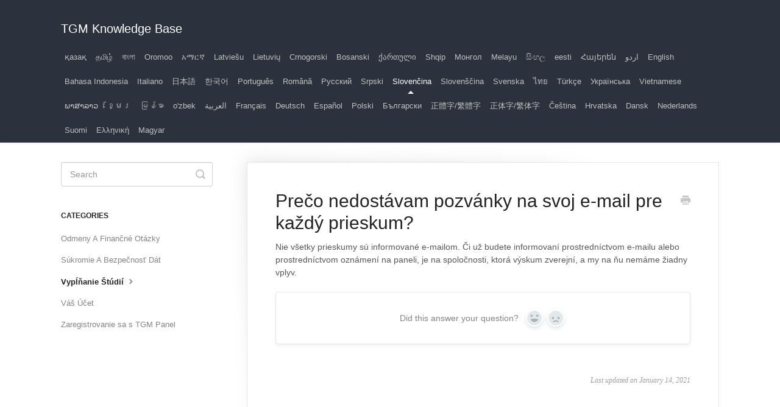

--- FILE ---
content_type: text/html; charset=utf-8
request_url: https://tgm.helpscoutdocs.com/article/1009-preco-nedostavam-pozvanky-na-svoj-e-mail-pre-kazdy-prieskum
body_size: 4702
content:


<!DOCTYPE html>
<html>
    
<head>
    <meta charset="utf-8"/>
    <title>Prečo nedostávam pozvánky na svoj e-mail pre každý prieskum? - TGM Knowledge Base</title>
    <meta name="viewport" content="width=device-width, maximum-scale=1"/>
    <meta name="apple-mobile-web-app-capable" content="yes"/>
    <meta name="format-detection" content="telephone=no">
    <meta name="description" content="Nie všetky prieskumy sú informované e-mailom. Či už budete informovaní prostredníctvom e-mailu alebo prostredníctvom oznámení na paneli, je na spoločnosti, ktor"/>
    <meta name="author" content="TGM"/>
    <link rel="canonical" href="https://tgm.helpscoutdocs.com/article/1009-preco-nedostavam-pozvanky-na-svoj-e-mail-pre-kazdy-prieskum"/>
    
        
   
            <meta name="twitter:card" content="summary"/>
            <meta name="twitter:title" content="Prečo nedostávam pozvánky na svoj e-mail pre každý prieskum?" />
            <meta name="twitter:description" content="Nie všetky prieskumy sú informované e-mailom. Či už budete informovaní prostredníctvom e-mailu alebo prostredníctvom oznámení na paneli, je na spoločnosti, ktor"/>


    

    
        <link rel="stylesheet" href="//d3eto7onm69fcz.cloudfront.net/assets/stylesheets/launch-1768675177883.css">
    
    <style>
        body { background: #ffffff; }
        .navbar .navbar-inner { background: #2c323d; }
        .navbar .nav li a, 
        .navbar .icon-private-w  { color: #c0c0c0; }
        .navbar .brand, 
        .navbar .nav li a:hover, 
        .navbar .nav li a:focus, 
        .navbar .nav .active a, 
        .navbar .nav .active a:hover, 
        .navbar .nav .active a:focus  { color: #ffffff; }
        .navbar a:hover .icon-private-w, 
        .navbar a:focus .icon-private-w, 
        .navbar .active a .icon-private-w, 
        .navbar .active a:hover .icon-private-w, 
        .navbar .active a:focus .icon-private-w { color: #ffffff; }
        #serp-dd .result a:hover,
        #serp-dd .result > li.active,
        #fullArticle strong a,
        #fullArticle a strong,
        .collection a,
        .contentWrapper a,
        .most-pop-articles .popArticles a,
        .most-pop-articles .popArticles a:hover span,
        .category-list .category .article-count,
        .category-list .category:hover .article-count { color: #4381b5; }
        #fullArticle, 
        #fullArticle p, 
        #fullArticle ul, 
        #fullArticle ol, 
        #fullArticle li, 
        #fullArticle div, 
        #fullArticle blockquote, 
        #fullArticle dd, 
        #fullArticle table { color:#585858; }
    </style>
    
        <link rel="stylesheet" href="//s3.amazonaws.com/helpscout.net/docs/assets/5fdbda598d63b92df0a46185/attachments/5ff479f1551e0c2853f394ec/ArabicTitle3.css">
    
    <link rel="apple-touch-icon-precomposed" href="//d3eto7onm69fcz.cloudfront.net/assets/ico/touch-152.png">
    <link rel="shortcut icon" type="image/png" href="//d3eto7onm69fcz.cloudfront.net/assets/ico/favicon.ico">
    <!--[if lt IE 9]>
    
        <script src="//d3eto7onm69fcz.cloudfront.net/assets/javascripts/html5shiv.min.js"></script>
    
    <![endif]-->
    
        <script type="application/ld+json">
        {"@context":"https://schema.org","@type":"WebSite","url":"https://tgm.helpscoutdocs.com","potentialAction":{"@type":"SearchAction","target":"https://tgm.helpscoutdocs.com/search?query={query}","query-input":"required name=query"}}
        </script>
    
        <script type="application/ld+json">
        {"@context":"https://schema.org","@type":"BreadcrumbList","itemListElement":[{"@type":"ListItem","position":1,"name":"TGM Knowledge Base","item":"https://tgm.helpscoutdocs.com"},{"@type":"ListItem","position":2,"name":"Slovenčina","item":"https://tgm.helpscoutdocs.com/collection/689-slovencina"},{"@type":"ListItem","position":3,"name":"Prečo nedostávam pozvánky na svoj e-mail pre každý prieskum?","item":"https://tgm.helpscoutdocs.com/article/1009-preco-nedostavam-pozvanky-na-svoj-e-mail-pre-kazdy-prieskum"}]}
        </script>
    
    
</head>
    
    <body>
        
<header id="mainNav" class="navbar">
    <div class="navbar-inner">
        <div class="container-fluid">
            <a class="brand" href="/">
            
                <span>TGM Knowledge Base</span>
            
            </a>
            
                <button type="button" class="btn btn-navbar" data-toggle="collapse" data-target=".nav-collapse">
                    <span class="sr-only">Toggle Navigation</span>
                    <span class="icon-bar"></span>
                    <span class="icon-bar"></span>
                    <span class="icon-bar"></span>
                </button>
            
            <div class="nav-collapse collapse">
                <nav role="navigation"><!-- added for accessibility -->
                <ul class="nav">
                    
                    
                        
                            <li  id="collection"><a href="/collection/2909-collection">қазақ  <b class="caret"></b></a></li>
                        
                            <li  id="collection"><a href="/collection/2507-collection">தமிழ்  <b class="caret"></b></a></li>
                        
                            <li  id="collection"><a href="/collection/1536-collection">বাংলা  <b class="caret"></b></a></li>
                        
                            <li  id="oromoo"><a href="/collection/1613-oromoo">Oromoo  <b class="caret"></b></a></li>
                        
                            <li  id="collection"><a href="/collection/1689-collection">አማርኛ  <b class="caret"></b></a></li>
                        
                            <li  id="latviesu"><a href="/collection/1769-latviesu">Latviešu  <b class="caret"></b></a></li>
                        
                            <li  id="lietuviu"><a href="/collection/1843-lietuviu">Lietuvių  <b class="caret"></b></a></li>
                        
                            <li  id="crnogorski"><a href="/collection/1930-crnogorski">Crnogorski  <b class="caret"></b></a></li>
                        
                            <li  id="bosanski"><a href="/collection/2006-bosanski">Bosanski  <b class="caret"></b></a></li>
                        
                            <li  id="collection"><a href="/collection/2080-collection">ქართული  <b class="caret"></b></a></li>
                        
                            <li  id="shqip"><a href="/collection/2154-shqip">Shqip  <b class="caret"></b></a></li>
                        
                            <li  id="collection"><a href="/collection/2228-collection">Монгол  <b class="caret"></b></a></li>
                        
                            <li  id="melayu"><a href="/collection/2432-melayu">Melayu  <b class="caret"></b></a></li>
                        
                            <li  id="collection"><a href="/collection/2581-collection">සිංහල  <b class="caret"></b></a></li>
                        
                            <li  id="eesti"><a href="/collection/2758-eesti">eesti  <b class="caret"></b></a></li>
                        
                            <li  id="collection"><a href="/collection/2834-collection">Հայերեն  <b class="caret"></b></a></li>
                        
                            <li  id="collection"><a href="/collection/2357-collection">اردو  <b class="caret"></b></a></li>
                        
                            <li  id="english"><a href="/collection/1-english">English  <b class="caret"></b></a></li>
                        
                            <li  id="bahasa-indonesia"><a href="/collection/505-bahasa-indonesia">Bahasa Indonesia  <b class="caret"></b></a></li>
                        
                            <li  id="italiano"><a href="/collection/528-italiano">Italiano  <b class="caret"></b></a></li>
                        
                            <li  id="collection"><a href="/collection/551-collection">日本語  <b class="caret"></b></a></li>
                        
                            <li  id="collection"><a href="/collection/574-collection">한국어  <b class="caret"></b></a></li>
                        
                            <li  id="portugues"><a href="/collection/597-portugues">Português  <b class="caret"></b></a></li>
                        
                            <li  id="romana"><a href="/collection/620-romana">Română  <b class="caret"></b></a></li>
                        
                            <li  id="collection"><a href="/collection/643-collection">Русский  <b class="caret"></b></a></li>
                        
                            <li  id="srpski"><a href="/collection/666-srpski">Srpski  <b class="caret"></b></a></li>
                        
                            <li  class="active"  id="slovencina"><a href="/collection/689-slovencina">Slovenčina  <b class="caret"></b></a></li>
                        
                            <li  id="slovenscina"><a href="/collection/712-slovenscina">Slovenščina  <b class="caret"></b></a></li>
                        
                            <li  id="svenska"><a href="/collection/736-svenska">Svenska  <b class="caret"></b></a></li>
                        
                            <li  id="collection"><a href="/collection/759-collection">ไทย  <b class="caret"></b></a></li>
                        
                            <li  id="turkce"><a href="/collection/782-turkce">Türkçe  <b class="caret"></b></a></li>
                        
                            <li  id="collection"><a href="/collection/805-collection">Українська  <b class="caret"></b></a></li>
                        
                            <li  id="vietnamese"><a href="/collection/828-vietnamese">Vietnamese  <b class="caret"></b></a></li>
                        
                            <li  id="collection"><a href="/collection/1235-collection">ພາສາລາວ  <b class="caret"></b></a></li>
                        
                            <li  id="collection"><a href="/collection/1310-collection">ខ្មែរ  <b class="caret"></b></a></li>
                        
                            <li  id="collection"><a href="/collection/1386-collection">မြန်မာ  <b class="caret"></b></a></li>
                        
                            <li  id="ozbek"><a href="/collection/1462-ozbek">o&#x27;zbek  <b class="caret"></b></a></li>
                        
                            <li  id="collection"><a href="/collection/6-collection">العربية  <b class="caret"></b></a></li>
                        
                            <li  id="francais"><a href="/collection/9-francais">Français  <b class="caret"></b></a></li>
                        
                            <li  id="deutsch"><a href="/collection/12-deutsch">Deutsch  <b class="caret"></b></a></li>
                        
                            <li  id="espanol"><a href="/collection/15-espanol">Español  <b class="caret"></b></a></li>
                        
                            <li  id="polski"><a href="/collection/18-polski">Polski  <b class="caret"></b></a></li>
                        
                            <li  id="collection"><a href="/collection/215-collection">Български  <b class="caret"></b></a></li>
                        
                            <li  id="collection"><a href="/collection/238-collection">正體字/繁體字  <b class="caret"></b></a></li>
                        
                            <li  id="collection"><a href="/collection/261-collection">正体字/繁体字  <b class="caret"></b></a></li>
                        
                            <li  id="cestina"><a href="/collection/307-cestina">Čeština  <b class="caret"></b></a></li>
                        
                            <li  id="hrvatska"><a href="/collection/284-hrvatska">Hrvatska  <b class="caret"></b></a></li>
                        
                            <li  id="dansk"><a href="/collection/360-dansk">Dansk  <b class="caret"></b></a></li>
                        
                            <li  id="nederlands"><a href="/collection/380-nederlands">Nederlands  <b class="caret"></b></a></li>
                        
                            <li  id="suomi"><a href="/collection/403-suomi">Suomi  <b class="caret"></b></a></li>
                        
                            <li  id="collection"><a href="/collection/456-collection">Ελληνική  <b class="caret"></b></a></li>
                        
                            <li  id="magyar"><a href="/collection/479-magyar">Magyar  <b class="caret"></b></a></li>
                        
                    
                    
                </ul>
                </nav>
            </div><!--/.nav-collapse -->
        </div><!--/container-->
    </div><!--/navbar-inner-->
</header>
        <section id="contentArea" class="container-fluid">
            <div class="row-fluid">
                <section id="main-content" class="span9">
                    <div class="contentWrapper">
                        
    
    <article id="fullArticle">
        <h1 class="title">Prečo nedostávam pozvánky na svoj e-mail pre každý prieskum?</h1>
    
        <a href="javascript:window.print()" class="printArticle" title="Print this article" aria-label="Print this Article"><i class="icon-print"></i></a>
        <p>Nie všetky prieskumy sú informované e-mailom. Či už budete informovaní prostredníctvom e-mailu alebo prostredníctvom oznámení na paneli, je na spoločnosti, ktorá výskum zverejní, a my na ňu nemáme žiadny vplyv.</p>
    </article>
    
        <div class="articleRatings" data-article-url="https://tgm.helpscoutdocs.com/article/1009-preco-nedostavam-pozvanky-na-svoj-e-mail-pre-kazdy-prieskum">
            <span class="articleRatings-question">Did this answer your question?</span>
            <span class="articleRatings-feedback">
                <span class="articleRatings-feedback-tick">
                    <svg height="20" viewBox="0 0 20 20" width="20" xmlns="http://www.w3.org/2000/svg">
                        <path d="m8 14a.997.997 0 0 1 -.707-.293l-2-2a.999.999 0 1 1 1.414-1.414l1.293 1.293 4.293-4.293a.999.999 0 1 1 1.414 1.414l-5 5a.997.997 0 0 1 -.707.293" fill="#2CC683" fill-rule="evenodd"/>
                    </svg>
                </span>
                <span class="articleRatings-feedback-message">Thanks for the feedback</span>
            </span>
            <span class="articleRatings-failure">There was a problem submitting your feedback. Please try again later.</span>
            <div class="articleRatings-actions">
                <button class="rateAction rateAction--positive" data-rating="positive">
                    <span class="sr-only">Yes</span>
                    <span class="rating-face">
                        <svg xmlns="http://www.w3.org/2000/svg" width="24" height="24">
                            <path fill-rule="evenodd" d="M5.538 14.026A19.392 19.392 0 0 1 12 12.923c2.26 0 4.432.388 6.462 1.103-1.087 2.61-3.571 4.436-6.462 4.436-2.891 0-5.375-1.825-6.462-4.436zm1.847-3.872a1.846 1.846 0 1 1 0-3.692 1.846 1.846 0 0 1 0 3.692zm9.23 0a1.846 1.846 0 1 1 0-3.692 1.846 1.846 0 0 1 0 3.692z"/>
                        </svg>
                    </span>
                </button>
                <button class="rateAction rateAction--negative" data-rating="negative">
                    <span class="sr-only">No</span>
                    <span class="rating-face">
                        <svg xmlns="http://www.w3.org/2000/svg" width="24" height="24">
                            <path fill-rule="evenodd" d="M7.385 13.846a1.846 1.846 0 1 1 0-3.692 1.846 1.846 0 0 1 0 3.692zm9.23 0a1.846 1.846 0 1 1 0-3.692 1.846 1.846 0 0 1 0 3.692zm-.967 4.95a.992.992 0 0 1-.615-.212c-1.701-1.349-4.364-1.349-6.065 0a.998.998 0 0 1-1.36-.123.895.895 0 0 1 .127-1.3A6.897 6.897 0 0 1 12 15.692c1.555 0 3.069.521 4.266 1.467.41.326.467.909.127 1.3a.982.982 0 0 1-.745.335z"/>
                        </svg>
                    </span>
                </button>
            </div>
        </div>
     

    <section class="articleFoot">
    

    <time class="lu" datetime=2021-01-14 >Last updated on January 14, 2021</time>
    </section>

                    </div><!--/contentWrapper-->
                    
                </section><!--/content-->
                <aside id="sidebar" class="span3">
                 

<form action="/search" method="GET" id="searchBar" class="sm" autocomplete="off">
    
                    <input type="hidden" name="collectionId" value="5ff7255c66df373cab7072d6"/>
                    <input type="text" name="query" title="search-query" class="search-query" placeholder="Search" value="" aria-label="Search" />
                    <button type="submit">
                        <span class="sr-only">Toggle Search</span>
                        <i class="icon-search"></i>
                    </button>
                    <div id="serp-dd" style="display: none;" class="sb">
                        <ul class="result">
                        </ul>
                    </div>
                
</form>

                
                    <h3>Categories</h3>
                    <ul class="nav nav-list">
                    
                        
                            <li ><a href="/category/696-odmeny-a-financne-otazky">Odmeny A Finančné Otázky  <i class="icon-arrow"></i></a></li>
                        
                    
                        
                            <li ><a href="/category/695-sukromie-a-bezpecnost-dat">Súkromie A Bezpečnosť Dát  <i class="icon-arrow"></i></a></li>
                        
                    
                        
                            <li  class="active" ><a href="/category/693-vyplnanie-studii">Vypĺňanie Štúdií  <i class="icon-arrow"></i></a></li>
                        
                    
                        
                            <li ><a href="/category/694-vas-ucet">Váš Účet  <i class="icon-arrow"></i></a></li>
                        
                    
                        
                            <li ><a href="/category/692-zaregistrovanie-sa-s-tgm-panel">Zaregistrovanie sa s TGM Panel  <i class="icon-arrow"></i></a></li>
                        
                    
                    </ul>
                
                </aside><!--/span-->
            </div><!--/row-->
            <div id="noResults" style="display:none;">No results found</div>
            <footer>
                

<p>&copy;
    
        TGM
    
    2026. <span>Powered by <a rel="nofollow noopener noreferrer" href="https://www.helpscout.com/docs-refer/?co=TGM&utm_source=docs&utm_medium=footerlink&utm_campaign=Docs+Branding" target="_blank">Help Scout</a></span>
    
        
    
</p>

            </footer>
        </section><!--/.fluid-container-->
        
        
    <script src="//d3eto7onm69fcz.cloudfront.net/assets/javascripts/app4.min.js"></script>

<script>
// keep iOS links from opening safari
if(("standalone" in window.navigator) && window.navigator.standalone){
// If you want to prevent remote links in standalone web apps opening Mobile Safari, change 'remotes' to true
var noddy, remotes = false;
document.addEventListener('click', function(event) {
noddy = event.target;
while(noddy.nodeName !== "A" && noddy.nodeName !== "HTML") {
noddy = noddy.parentNode;
}

if('href' in noddy && noddy.href.indexOf('http') !== -1 && (noddy.href.indexOf(document.location.host) !== -1 || remotes)){
event.preventDefault();
document.location.href = noddy.href;
}

},false);
}
</script>
        
    </body>
</html>


